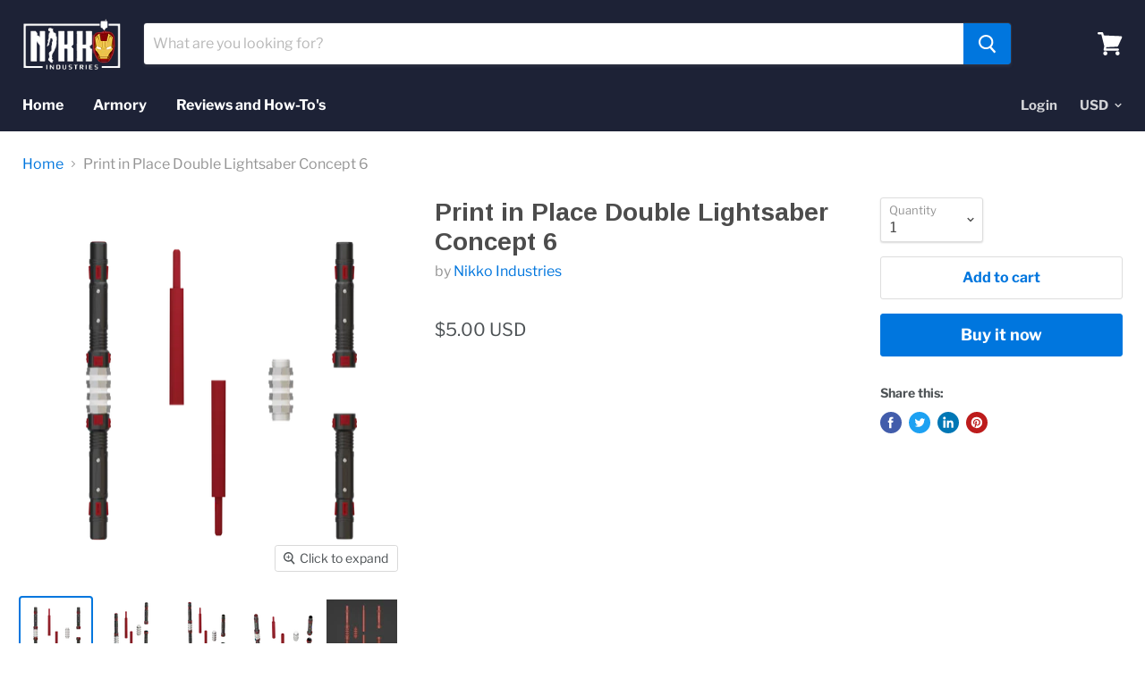

--- FILE ---
content_type: text/css
request_url: https://www.nikkoindustries.com/cdn/shop/t/7/assets/custom.css?v=42828670480848217341671783270
body_size: 2199
content:
@media screen and (max-width: 1023px){.live-search{margin-top:50px}}.custom-image-style{border-radius:3px;width:100%;max-width:125px;height:auto;margin-bottom:0!important}.bod-dot-1{padding:5px;text-align:center;display:inline-block!important}.table-background{background-color:#efefef;border-radius:5px;-webkit-box-shadow:0 0 20px #272727;box-shadow:0 0 20px #272727}.btn-danger{color:#fff!important;background-color:#d9534f;border-color:#c9302c!important;white-space:break-spaces!important}@media screen and (max-width: 767px){.btn-danger{padding:3px 2px!important}}.btn-danger:active,.open>.dropdown-toggle.btn-danger{color:#fff;background-color:#c9302c;background-image:none;border-color:#ac2925}.btn-danger.active.focus,.btn-danger.active:focus,.btn-danger.active:hover,.btn-danger:active.focus,.btn-danger:active:focus,.btn-danger:active:hover,.open>.dropdown-toggle.btn-danger.focus,.open>.dropdown-toggle.btn-danger:focus,.open>.dropdown-toggle.btn-danger:hover{color:#fff;background-color:#ac2925;border-color:#761c19}.btn-danger:hover{color:#fff;background-color:#c9302c;border-color:#ac2925}.btn-danger.disabled.focus,.btn-danger.disabled:focus,.btn-danger.disabled:hover,.btn-danger[disabled].focus,.btn-danger[disabled]:focus,.btn-danger[disabled]:hover,fieldset[disabled] .btn-danger.focus,fieldset[disabled] .btn-danger:focus,fieldset[disabled] .btn-danger:hover{background-color:#d9534f;border-color:#d43f3a}.btn-danger .badge{color:#d9534f!important;background-color:#fff}.btn{display:inline-block;margin-bottom:0;font-weight:400;text-align:center;white-space:nowrap;vertical-align:middle;-ms-touch-action:manipulation;touch-action:manipulation;cursor:pointer;background-image:none;border:1px solid transparent;padding:6px 12px;font-size:14px;line-height:1.42857143;border-radius:4px;-webkit-user-select:none;-moz-user-select:none;-ms-user-select:none;user-select:none}.sqs-block-button-element--medium:hover{color:#fff!important;background-color:#212121}.sqs-block-button-element--medium{border-radius:3px;color:#212121!important;border-width:2px;border-style:solid;background-color:transparent;-webkit-transition:.1s background-color linear,.1s color linear;-moz-transition:.1s background-color linear,.1s color linear;-o-transition:.1s background-color linear,.1s color linear;transition:.1s background-color linear,.1s color linear;padding:21px 34px;font-size:15px;font-weight:600;font-style:normal;text-transform:uppercase;letter-spacing:1px;border-color:#212121;display:inline-block;width:auto;height:auto;text-decoration:none;cursor:pointer;-webkit-appearance:none;appearance:none;line-height:normal;text-align:center}@media screen and (min-width: 860px){.blog--inner .article--excerpt-wrapper:nth-child(5n){margin-right:auto}}.my_custom_height{height:100%!important}.custom_position{position:relative;text-align:center;color:#fff}.custom_color_white{color:#fff!important}.custom_position_content{background-color:#000;width:100%;height:100%;position:absolute;left:50%;top:50%;transform:translate(-50%,-50%);opacity:.75;z-index:1000}.custom_position_content:hover .custom_color_white,.custom_position_content:hover .article--excerpt-image{-webkit-transform:scale(1.2,1.2);transform:scale(1.2);-webkit-transition:all .3s ease-in-out}@media screen and (min-width: 1080px){.blog--inner .article--excerpt-wrapper{width:calc(33% - 8px)!important}}.article--excerpt-readmore{display:inline-block;margin-bottom:0;font-weight:400;text-align:center;white-space:nowrap;vertical-align:middle;-ms-touch-action:manipulation;touch-action:manipulation;cursor:pointer;background-image:none;border:1px solid transparent;padding:6px 12px;font-size:14px;line-height:1.42857143;border-radius:4px;-webkit-user-select:none;-moz-user-select:none;-ms-user-select:none;user-select:none}.article--excerpt-readmore.active.focus,.article--excerpt-readmore.active:focus,.article--excerpt-readmore.focus,.article--excerpt-readmore:active.focus,.article--excerpt-readmore:active:focus,.article--excerpt-readmore:focus{outline:5px auto -webkit-focus-ring-color;outline-offset:-2px}.article--excerpt-readmore.focus,.article--excerpt-readmore:focus,.article--excerpt-readmore:hover{color:#333;text-decoration:none}.article--excerpt-readmore.active,.article--excerpt-readmore:active{background-image:none;outline:0;-webkit-box-shadow:inset 0 3px 5px rgba(0,0,0,.125);box-shadow:inset 0 3px 5px #00000020}.article--excerpt-readmore.disabled,.article--excerpt-readmore[disabled],fieldset[disabled] .article--excerpt-readmore{cursor:not-allowed;filter:alpha(opacity=65);opacity:.65;-webkit-box-shadow:none;box-shadow:none}a.article--excerpt-readmore.disabled,fieldset[disabled] a.article--excerpt-readmore{pointer-events:none}.my_custom_heading_style{font-size:15px;font-weight:700;line-height:1.4em;margin:0 0 5px;letter-spacing:normal}.article--excerpt-readmore{color:#fff!important;background-color:#337ab7;border-color:#2e6da4}.article--excerpt-readmore.focus,.article--excerpt-readmore:focus{color:#fff!important;background-color:#286090;border-color:#122b40}.article--excerpt-readmore:hover{color:#fff!important;background-color:#286090;border-color:#204d74}.article--excerpt-readmore.active,.article--excerpt-readmore:active,.open>.dropdown-toggle.article--excerpt-readmore{color:#fff!important;background-color:#286090;background-image:none;border-color:#204d74}.article--excerpt-readmore.active.focus,.article--excerpt-readmore.active:focus,.article--excerpt-readmore.active:hover,.article--excerpt-readmore:active.focus,.article--excerpt-readmore:active:focus,.article--excerpt-readmore:active:hover,.open>.dropdown-toggle.article--excerpt-readmore.focus,.open>.dropdown-toggle.article--excerpt-readmore:focus,.open>.dropdown-toggle.article--excerpt-readmore:hover{color:#fff!important;background-color:#204d74;border-color:#122b40}.article--excerpt-readmore.disabled.focus,.article--excerpt-readmore.disabled:focus,.article--excerpt-readmore.disabled:hover,.article--excerpt-readmore[disabled].focus,.article--excerpt-readmore[disabled]:focus,.article--excerpt-readmore[disabled]:hover,fieldset[disabled] .article--excerpt-readmore.focus,fieldset[disabled] .article--excerpt-readmore:focus,fieldset[disabled] .article--excerpt-readmore:hover{background-color:#337ab7;border-color:#2e6da4}.article--excerpt-readmore .badge{color:#337ab7;background-color:#fff}.menu_txt{width:90%;text-align:center;float:left}.site-header-logo{width:10%;float:left}.menu_txt nav.site-navigation{display:block}.site-footer-item .site-footer-information>div p{font-size:15px;font-weight:400}.tutorial-wrapper .slideshow-button.button-primary{background-color:transparent;border:0;color:transparent}.parallax-section-wrapper .parallax-wrapper{background-image:url(/cdn/shop/files/second.png?v=1582869216);background-repeat:no-repeat;min-height:1700px;background-attachment:fixed}.parallax-section-wrapper .parallax-overlay{background-color:#1a252f;position:fixed;width:100%;height:100%}.parallax-section-wrapper .parallax-wrapper:after{position:absolute;top:0;bottom:0;left:0;right:0;content:"";background-color:#000c}div#shopify-section-parallax-section{position:relative}.parallax-heading{position:absolute;left:0;top:0;right:0;bottom:0}.tutorial-wrapper .slideshow-slide-content.slideshow-slide-content--tutorial-section-0.text-align-center{background-image:url(/cdn/shop/files/youtube-link.png?v=1582808349);background-repeat:no-repeat;background-position:center}.parallax-heading h2{font: 32px/1.4em wfont_48913c_e82b4cb50840432190b01f871cb7388d,wf_e82b4cb50840432190b01f871,orig_maven_pro_bold;color:#fff!important;font-weight:700;font-family:Arial,Helvetica,sans-serif;z-index:1;margin:2em 0 2em 2em;text-align:left}.armor-youtube-tutorial-wrapper{width:100%;display:block}.armor-tutorial-left-wrapper{width:400px;float:unset;display:inline-block;margin-right:16px}.armor-tutorial-right-wrapper{width:400px;float:unset;display:inline-block;margin-left:16px}.armor-tutorial-video-wrapper{height:237px;width:auto}.armor-video-title{margin:1rem 0 2rem}.armor-youtube-tutorial-wrapper .custom-iframe{width:100%;height:100%;object-fit:cover;object-position:center;position:relative}.parallax-heading{position:absolute;left:0;top:0;right:0;bottom:0;height:100%;overflow:hidden;max-width:980px;margin:auto}.parallax-heading .container{text-align:center}*{box-sizing:border-box}.productgrid--utils.utils-sortby{text-align:right!important}.productgrid--utils.utils-view{display:none}.productgrid--utils{background-color:#fff!important}.productgrid--utils.utils-sortby p{font-size:24px;color:#e21c21;display:inline-flex}.productitem{border:none!important;box-shadow:none!important}figure.productitem--image{height:133px!important}.productgrid--items .productitem--image img{height:100%!important;object-fit:cover;object-position:center}.productitem--info h2{font-family:Arial,Helvetica,sans-serif;text-shadow:0 0 black;font-size:13px;font-weight:600;color:#34495e;text-align:center}.productitem--info .productitem--vendor{font-family:Arial,Helvetica,sans-serif;text-shadow:0 0 black;font-size:13px;font-weight:600;color:#34495e;display:flex;justify-content:center}.productitem--info .money{color:#34495e;font-size:17px;font-weight:700}.productitem--info{display:flex;flex-direction:column;justify-content:center;align-items:center}.productitem--price{display:inline-flex}.productgrid--utils.utils-sortby{text-align:left!important}.custom-product-utils{display:inline-block;border:1px solid #000}.utils-sortby-select.form-field-select-wrapper.no-label,.utils-sortby-select,.utils-sortby-title{vertical-align:unset}.productgrid--utils.utils-sortby{display:flex;width:100%;justify-content:space-between;align-items:center}.parallax-outer-content p{color:#fff;font-weight:600;text-align:center;font-size:32px}.parallax-outer-content{text-align:center}.parallax-outer-content .free-stl-link{color:#fff;background-color:#d64a3b;border:solid transparent 0px;cursor:pointer!important;padding:12px 52px;border-radius:17px;font-size:13px;font-weight:700;text-decoration:none}.utils-sortby-button{color:#000}.utils-sortby-select .form-field-select:focus{outline:none}.armor-tutorial-left-wrapper p,.armor-tutorial-right-wrapper p{color:#fff;text-shadow:0 0 #fff;text-align:center}.imagestyle--no-image .productitem--image{padding-bottom:0!important}.armoy-image-wrapper img{margin:0 4px}.armoy-image-wrapper{display:flex}.aromory-content-wrapper{display:flex;padding:5rem 0}.aromory-content-wrapper h2{color:#34495e!important;font-weight:700;font-size:31px;word-break:break-word;width:86%;line-height:normal}.aromory-content-wrapper p{font-size:20px;color:#34495e;text-align:end;width:69%}.Armory-sec-wrapper .container{max-width:980px}.Armory-sec-wrapper{background-color:#f2fafc;padding:0 0 90px}.Armory-sec-wrapper .parallax-outer-content{margin:3rem 0}.parallax-outer-content .free-stl-link:hover{background-color:#d64a3b}.soundest-form-image-right-outer{display:table;position:fixed;top:0;left:45%!important;width:700px!important;height:100%!important;margin-left:-302px;z-index:2147483644}.soundest-form-image-right-fluid-ratio-resize:after{content:" ";display:block;width:100%;height:413px!important}.slideshow-slide-overlay--tutorial-section-0{background-color:#e62117!important;opacity:.75!important}.armoy-image-wrapper{display:flex;justify-content:center}#soundest-form-5e6665bc8a48f70747f4f166 a.soundest-form-image-left-open{display:none!important}#newsletter-wrapper{text-align:center}.main_form input#soundest-form-image-right-field-JgelEfrkFfoUNgpVEApu6YlPRiTsxDd92AzR{color:#4d4d4d;background-color:#fff;border:1px solid #ddd;border-radius:3px;padding:17px 7px;width:27%}.main_form input.soundest-form-image-right-submit{color:#fff;background-color:#0076de;border:1px solid #0076de;padding::;font-size:1.125rem;padding:.875rem 1.75rem;letter-spacing:0em;border-radius:3px;margin:0 9px}.pxs-newsletter-content{display:none!important}.pxs-newsletter-content{display:none}@media only screen and (max-width:867px){.parallax-heading h2{margin:20px 0!important;text-align:center}.armor-tutorial-left-wrapper,.armor-tutorial-right-wrapper{width:320px;float:unset;display:inline-block;margin-right:16px}}@media only screen and (max-width:800px){.parallax-section-wrapper{height:3000px}.parallax-section-wrapper .parallax-wrapper{min-height:3000px}}@media only screen and (max-width:576px){.productgrid--items.products-per-row-4 .productgrid--item{width:calc(70% + 46px);margin-top:10px;margin:0 auto!important}}@media only screen and (max-width:667px){.aromory-content-wrapper{display:block}.aromory-content-wrapper h2{width:100%}.aromory-content-wrapper p{width:100%;text-align:left}}@media only screen and (max-width:991px){.armoy-image-wrapper{display:flex;flex-wrap:wrap;justify-content:center}.armoy-image-inner-wrapper{margin-bottom:1rem}}@media only screen and (max-width:1200px){.productgrid--utils.utils-sortby{display:block!important}}@media only screen and (max-width:860px) and (min-width:320px){.utils-sortby-select{display:inline-block!important;width:auto;max-width:100%}.utils-sortby-select.form-field-select-wrapper.no-label{vertical-align:middle}}@media only screen and (max-width:720px){.slideshow-slide-content.slideshow-slide-content--tutorial-section-0{position:absolute;top:50%;left:50%;margin:0;transform:translate(-50%,-50%)}.slideshow-height-small .slideshow-slide-overlay,.slideshow-height-medium .slideshow-slide-overlay,.slideshow-height-large .slideshow-slide-overlay{display:block!important}}#banner{text-align:center}#banner a img{width:60%;height:100px}@media only screen and (max-width:1200px){.article--sidebar img{display:none}}.article--sidebar img{width:100%}#vertical-banner{margin-top:35px}div#banner,div#vertical-banner{display:none}.myaitbutns{display:flex;column-gap:10px}
/*# sourceMappingURL=/cdn/shop/t/7/assets/custom.css.map?v=42828670480848217341671783270 */


--- FILE ---
content_type: text/javascript
request_url: https://www.nikkoindustries.com/cdn/shop/t/7/assets/vendors-DynamicSearch-StaticHeader.bundle.js?v=137487514581965328541586792343
body_size: 4351
content:
(window.wpJsonpPaskit=window.wpJsonpPaskit||[]).push([[5],{16:function(t,e,n){"use strict";e.__esModule=!0;var o=function(){function t(){this.events=[]}return t.prototype.register=function(t,e,n){return t&&e&&n?(this.events.push({el:t,event:e,listener:n}),t.addEventListener(e,n),{el:t,event:e,listener:n}):null},t.prototype.unregister=function(t){var e=t.el,n=t.event,o=t.listener;return e&&n&&o?(this.events=this.events.filter(function(t){return e!==t.el||n!==t.event||o!==t.listener}),e.removeEventListener(n,o),{el:e,event:n,listener:o}):null},t.prototype.unregisterAll=function(){this.events.forEach(function(t){var e=t.el,n=t.event,o=t.listener;return e.removeEventListener(n,o)}),this.events=[]},t}();e.default=o},34:function(t,e,n){var o;!function(r){var a=Array.isArray?Array.isArray:function(t){return"[object Array]"===Object.prototype.toString.call(t)},m=10;function i(){this._events={},this._conf&&_.call(this,this._conf)}function _(t){t?(this._conf=t,t.delimiter&&(this.delimiter=t.delimiter),this._events.maxListeners=t.maxListeners!==r?t.maxListeners:m,t.wildcard&&(this.wildcard=t.wildcard),t.newListener&&(this.newListener=t.newListener),t.verboseMemoryLeak&&(this.verboseMemoryLeak=t.verboseMemoryLeak),this.wildcard&&(this.listenerTree={})):this._events.maxListeners=m}function s(t,e){var n="(node) warning: possible EventEmitter memory leak detected. %d listeners added. Use emitter.setMaxListeners() to increase limit.";this.verboseMemoryLeak?(n+=" Event name: %s.",console.error(n,t,e)):console.error(n,t),console.trace&&console.trace()}function c(t){this._events={},this.newListener=!1,this.verboseMemoryLeak=!1,_.call(this,t)}function u(t,e,n,o){if(!n)return[];var r,a,m,i,_,s,c,y=[],h=e.length,f=e[o],l=e[o+1];if(o===h&&n._listeners){if("function"==typeof n._listeners)return t&&t.push(n._listeners),[n];for(r=0,a=n._listeners.length;r<a;r++)t&&t.push(n._listeners[r]);return[n]}if("*"===f||"**"===f||n[f]){if("*"===f){for(m in n)"_listeners"!==m&&n.hasOwnProperty(m)&&(y=y.concat(u(t,e,n[m],o+1)));return y}if("**"===f){for(m in(c=o+1===h||o+2===h&&"*"===l)&&n._listeners&&(y=y.concat(u(t,e,n,h))),n)"_listeners"!==m&&n.hasOwnProperty(m)&&("*"===m||"**"===m?(n[m]._listeners&&!c&&(y=y.concat(u(t,e,n[m],h))),y=y.concat(u(t,e,n[m],o))):y=m===l?y.concat(u(t,e,n[m],o+2)):y.concat(u(t,e,n[m],o)));return y}y=y.concat(u(t,e,n[f],o+1))}if((i=n["*"])&&u(t,e,i,o+1),_=n["**"])if(o<h)for(m in _._listeners&&u(t,e,_,h),_)"_listeners"!==m&&_.hasOwnProperty(m)&&(m===l?u(t,e,_[m],o+2):m===f?u(t,e,_[m],o+1):((s={})[m]=_[m],u(t,e,{"**":s},o+1)));else _._listeners?u(t,e,_,h):_["*"]&&_["*"]._listeners&&u(t,e,_["*"],h);return y}c.EventEmitter2=c,c.prototype.delimiter=".",c.prototype.setMaxListeners=function(t){t!==r&&(this._events||i.call(this),this._events.maxListeners=t,this._conf||(this._conf={}),this._conf.maxListeners=t)},c.prototype.event="",c.prototype.once=function(t,e){return this.many(t,1,e),this},c.prototype.many=function(t,e,n){var o=this;if("function"!=typeof n)throw new Error("many only accepts instances of Function");function r(){return 0==--e&&o.off(t,r),n.apply(this,arguments)}return r._origin=n,this.on(t,r),o},c.prototype.emit=function(){this._events||i.call(this);var t=arguments[0];if("newListener"===t&&!this.newListener&&!this._events.newListener)return!1;var e,n,o,r,a,m=arguments.length;if(this._all&&this._all.length){if(a=this._all.slice(),m>3)for(e=new Array(m),r=0;r<m;r++)e[r]=arguments[r];for(o=0,n=a.length;o<n;o++)switch(this.event=t,m){case 1:a[o].call(this,t);break;case 2:a[o].call(this,t,arguments[1]);break;case 3:a[o].call(this,t,arguments[1],arguments[2]);break;default:a[o].apply(this,e)}}if(this.wildcard){a=[];var _="string"==typeof t?t.split(this.delimiter):t.slice();u.call(this,a,_,this.listenerTree,0)}else{if("function"==typeof(a=this._events[t])){switch(this.event=t,m){case 1:a.call(this);break;case 2:a.call(this,arguments[1]);break;case 3:a.call(this,arguments[1],arguments[2]);break;default:for(e=new Array(m-1),r=1;r<m;r++)e[r-1]=arguments[r];a.apply(this,e)}return!0}a&&(a=a.slice())}if(a&&a.length){if(m>3)for(e=new Array(m-1),r=1;r<m;r++)e[r-1]=arguments[r];for(o=0,n=a.length;o<n;o++)switch(this.event=t,m){case 1:a[o].call(this);break;case 2:a[o].call(this,arguments[1]);break;case 3:a[o].call(this,arguments[1],arguments[2]);break;default:a[o].apply(this,e)}return!0}if(!this._all&&"error"===t)throw arguments[1]instanceof Error?arguments[1]:new Error("Uncaught, unspecified 'error' event.");return!!this._all},c.prototype.emitAsync=function(){this._events||i.call(this);var t=arguments[0];if("newListener"===t&&!this.newListener&&!this._events.newListener)return Promise.resolve([!1]);var e,n,o,r,a,m=[],_=arguments.length;if(this._all){if(_>3)for(e=new Array(_),r=1;r<_;r++)e[r]=arguments[r];for(o=0,n=this._all.length;o<n;o++)switch(this.event=t,_){case 1:m.push(this._all[o].call(this,t));break;case 2:m.push(this._all[o].call(this,t,arguments[1]));break;case 3:m.push(this._all[o].call(this,t,arguments[1],arguments[2]));break;default:m.push(this._all[o].apply(this,e))}}if(this.wildcard){a=[];var s="string"==typeof t?t.split(this.delimiter):t.slice();u.call(this,a,s,this.listenerTree,0)}else a=this._events[t];if("function"==typeof a)switch(this.event=t,_){case 1:m.push(a.call(this));break;case 2:m.push(a.call(this,arguments[1]));break;case 3:m.push(a.call(this,arguments[1],arguments[2]));break;default:for(e=new Array(_-1),r=1;r<_;r++)e[r-1]=arguments[r];m.push(a.apply(this,e))}else if(a&&a.length){if(a=a.slice(),_>3)for(e=new Array(_-1),r=1;r<_;r++)e[r-1]=arguments[r];for(o=0,n=a.length;o<n;o++)switch(this.event=t,_){case 1:m.push(a[o].call(this));break;case 2:m.push(a[o].call(this,arguments[1]));break;case 3:m.push(a[o].call(this,arguments[1],arguments[2]));break;default:m.push(a[o].apply(this,e))}}else if(!this._all&&"error"===t)return arguments[1]instanceof Error?Promise.reject(arguments[1]):Promise.reject("Uncaught, unspecified 'error' event.");return Promise.all(m)},c.prototype.on=function(t,e){if("function"==typeof t)return this.onAny(t),this;if("function"!=typeof e)throw new Error("on only accepts instances of Function");return this._events||i.call(this),this.emit("newListener",t,e),this.wildcard?(function(t,e){for(var n=0,o=(t="string"==typeof t?t.split(this.delimiter):t.slice()).length;n+1<o;n++)if("**"===t[n]&&"**"===t[n+1])return;for(var a=this.listenerTree,m=t.shift();m!==r;){if(a[m]||(a[m]={}),a=a[m],0===t.length)return a._listeners?("function"==typeof a._listeners&&(a._listeners=[a._listeners]),a._listeners.push(e),!a._listeners.warned&&this._events.maxListeners>0&&a._listeners.length>this._events.maxListeners&&(a._listeners.warned=!0,s.call(this,a._listeners.length,m))):a._listeners=e,!0;m=t.shift()}return!0}.call(this,t,e),this):(this._events[t]?("function"==typeof this._events[t]&&(this._events[t]=[this._events[t]]),this._events[t].push(e),!this._events[t].warned&&this._events.maxListeners>0&&this._events[t].length>this._events.maxListeners&&(this._events[t].warned=!0,s.call(this,this._events[t].length,t))):this._events[t]=e,this)},c.prototype.onAny=function(t){if("function"!=typeof t)throw new Error("onAny only accepts instances of Function");return this._all||(this._all=[]),this._all.push(t),this},c.prototype.addListener=c.prototype.on,c.prototype.off=function(t,e){if("function"!=typeof e)throw new Error("removeListener only takes instances of Function");var n,o=[];if(this.wildcard){var m="string"==typeof t?t.split(this.delimiter):t.slice();o=u.call(this,null,m,this.listenerTree,0)}else{if(!this._events[t])return this;n=this._events[t],o.push({_listeners:n})}for(var i=0;i<o.length;i++){var _=o[i];if(n=_._listeners,a(n)){for(var s=-1,c=0,y=n.length;c<y;c++)if(n[c]===e||n[c].listener&&n[c].listener===e||n[c]._origin&&n[c]._origin===e){s=c;break}if(s<0)continue;return this.wildcard?_._listeners.splice(s,1):this._events[t].splice(s,1),0===n.length&&(this.wildcard?delete _._listeners:delete this._events[t]),this.emit("removeListener",t,e),this}(n===e||n.listener&&n.listener===e||n._origin&&n._origin===e)&&(this.wildcard?delete _._listeners:delete this._events[t],this.emit("removeListener",t,e))}return function t(e){if(e!==r){var n=Object.keys(e);for(var o in n){var a=n[o],m=e[a];m instanceof Function||"object"!=typeof m||null===m||(Object.keys(m).length>0&&t(e[a]),0===Object.keys(m).length&&delete e[a])}}}(this.listenerTree),this},c.prototype.offAny=function(t){var e,n=0,o=0;if(t&&this._all&&this._all.length>0){for(n=0,o=(e=this._all).length;n<o;n++)if(t===e[n])return e.splice(n,1),this.emit("removeListenerAny",t),this}else{for(n=0,o=(e=this._all).length;n<o;n++)this.emit("removeListenerAny",e[n]);this._all=[]}return this},c.prototype.removeListener=c.prototype.off,c.prototype.removeAllListeners=function(t){if(0===arguments.length)return!this._events||i.call(this),this;if(this.wildcard)for(var e="string"==typeof t?t.split(this.delimiter):t.slice(),n=u.call(this,null,e,this.listenerTree,0),o=0;o<n.length;o++){n[o]._listeners=null}else this._events&&(this._events[t]=null);return this},c.prototype.listeners=function(t){if(this.wildcard){var e=[],n="string"==typeof t?t.split(this.delimiter):t.slice();return u.call(this,e,n,this.listenerTree,0),e}return this._events||i.call(this),this._events[t]||(this._events[t]=[]),a(this._events[t])||(this._events[t]=[this._events[t]]),this._events[t]},c.prototype.listenerCount=function(t){return this.listeners(t).length},c.prototype.listenersAny=function(){return this._all?this._all:[]},(o=function(){return c}.call(e,n,e,t))===r||(t.exports=o)}()},8:function(t,e){t.exports=function(t,e,n,o){var r,a,m;return function(){if(m=this,a=Array.prototype.slice.call(arguments),!r||!n&&!o){if(!n)return i(),r=setTimeout(function(){i(),t.apply(m,a)},e);r=setTimeout(i,e),t.apply(m,a)}function i(){clearTimeout(r),r=null}}}},9:function(t,e,n){"use strict";Object.defineProperty(e,"__esModule",{value:!0});var o={USD:{money_format:"${{amount}}",money_with_currency_format:"${{amount}} USD"},EUR:{money_format:"&euro;{{amount}}",money_with_currency_format:"&euro;{{amount}} EUR"},GBP:{money_format:"&pound;{{amount}}",money_with_currency_format:"&pound;{{amount}} GBP"},CAD:{money_format:"${{amount}}",money_with_currency_format:"${{amount}} CAD"},ALL:{money_format:"Lek {{amount}}",money_with_currency_format:"Lek {{amount}} ALL"},DZD:{money_format:"DA {{amount}}",money_with_currency_format:"DA {{amount}} DZD"},AOA:{money_format:"Kz{{amount}}",money_with_currency_format:"Kz{{amount}} AOA"},ARS:{money_format:"${{amount_with_comma_separator}}",money_with_currency_format:"${{amount_with_comma_separator}} ARS"},AMD:{money_format:"{{amount}} AMD",money_with_currency_format:"{{amount}} AMD"},AWG:{money_format:"Afl{{amount}}",money_with_currency_format:"Afl{{amount}} AWG"},AUD:{money_format:"${{amount}}",money_with_currency_format:"${{amount}} AUD"},BBD:{money_format:"${{amount}}",money_with_currency_format:"${{amount}} Bds"},AZN:{money_format:"m.{{amount}}",money_with_currency_format:"m.{{amount}} AZN"},BDT:{money_format:"Tk {{amount}}",money_with_currency_format:"Tk {{amount}} BDT"},BSD:{money_format:"BS${{amount}}",money_with_currency_format:"BS${{amount}} BSD"},BHD:{money_format:"{{amount}}0 BD",money_with_currency_format:"{{amount}}0 BHD"},BYR:{money_format:"Br {{amount}}",money_with_currency_format:"Br {{amount}} BYR"},BZD:{money_format:"BZ${{amount}}",money_with_currency_format:"BZ${{amount}} BZD"},BTN:{money_format:"Nu {{amount}}",money_with_currency_format:"Nu {{amount}} BTN"},BAM:{money_format:"KM {{amount_with_comma_separator}}",money_with_currency_format:"KM {{amount_with_comma_separator}} BAM"},BRL:{money_format:"R$ {{amount_with_comma_separator}}",money_with_currency_format:"R$ {{amount_with_comma_separator}} BRL"},BOB:{money_format:"Bs{{amount_with_comma_separator}}",money_with_currency_format:"Bs{{amount_with_comma_separator}} BOB"},BWP:{money_format:"P{{amount}}",money_with_currency_format:"P{{amount}} BWP"},BND:{money_format:"${{amount}}",money_with_currency_format:"${{amount}} BND"},BGN:{money_format:"{{amount}} лв",money_with_currency_format:"{{amount}} лв BGN"},MMK:{money_format:"K{{amount}}",money_with_currency_format:"K{{amount}} MMK"},KHR:{money_format:"KHR{{amount}}",money_with_currency_format:"KHR{{amount}}"},KYD:{money_format:"${{amount}}",money_with_currency_format:"${{amount}} KYD"},XAF:{money_format:"FCFA{{amount}}",money_with_currency_format:"FCFA{{amount}} XAF"},CLP:{money_format:"${{amount_no_decimals}}",money_with_currency_format:"${{amount_no_decimals}} CLP"},CNY:{money_format:"&#165;{{amount}}",money_with_currency_format:"&#165;{{amount}} CNY"},COP:{money_format:"${{amount_with_comma_separator}}",money_with_currency_format:"${{amount_with_comma_separator}} COP"},CRC:{money_format:"&#8353; {{amount_with_comma_separator}}",money_with_currency_format:"&#8353; {{amount_with_comma_separator}} CRC"},HRK:{money_format:"{{amount_with_comma_separator}} kn",money_with_currency_format:"{{amount_with_comma_separator}} kn HRK"},CZK:{money_format:"{{amount_with_comma_separator}} K&#269;",money_with_currency_format:"{{amount_with_comma_separator}} K&#269;"},DKK:{money_format:"{{amount_with_comma_separator}}",money_with_currency_format:"kr.{{amount_with_comma_separator}}"},DOP:{money_format:"RD$ {{amount}}",money_with_currency_format:"RD$ {{amount}}"},XCD:{money_format:"${{amount}}",money_with_currency_format:"EC${{amount}}"},EGP:{money_format:"LE {{amount}}",money_with_currency_format:"LE {{amount}} EGP"},ETB:{money_format:"Br{{amount}}",money_with_currency_format:"Br{{amount}} ETB"},XPF:{money_format:"{{amount_no_decimals_with_comma_separator}} XPF",money_with_currency_format:"{{amount_no_decimals_with_comma_separator}} XPF"},FJD:{money_format:"${{amount}}",money_with_currency_format:"FJ${{amount}}"},GMD:{money_format:"D {{amount}}",money_with_currency_format:"D {{amount}} GMD"},GHS:{money_format:"GH&#8373;{{amount}}",money_with_currency_format:"GH&#8373;{{amount}}"},GTQ:{money_format:"Q{{amount}}",money_with_currency_format:"{{amount}} GTQ"},GYD:{money_format:"G${{amount}}",money_with_currency_format:"${{amount}} GYD"},GEL:{money_format:"{{amount}} GEL",money_with_currency_format:"{{amount}} GEL"},HNL:{money_format:"L {{amount}}",money_with_currency_format:"L {{amount}} HNL"},HKD:{money_format:"${{amount}}",money_with_currency_format:"HK${{amount}}"},HUF:{money_format:"{{amount_no_decimals_with_comma_separator}}",money_with_currency_format:"{{amount_no_decimals_with_comma_separator}} Ft"},ISK:{money_format:"{{amount_no_decimals}} kr",money_with_currency_format:"{{amount_no_decimals}} kr ISK"},INR:{money_format:"Rs. {{amount}}",money_with_currency_format:"Rs. {{amount}}"},IDR:{money_format:"{{amount_with_comma_separator}}",money_with_currency_format:"Rp {{amount_with_comma_separator}}"},ILS:{money_format:"{{amount}} NIS",money_with_currency_format:"{{amount}} NIS"},JMD:{money_format:"${{amount}}",money_with_currency_format:"${{amount}} JMD"},JPY:{money_format:"&#165;{{amount_no_decimals}}",money_with_currency_format:"&#165;{{amount_no_decimals}} JPY"},JEP:{money_format:"&pound;{{amount}}",money_with_currency_format:"&pound;{{amount}} JEP"},JOD:{money_format:"{{amount}}0 JD",money_with_currency_format:"{{amount}}0 JOD"},KZT:{money_format:"{{amount}} KZT",money_with_currency_format:"{{amount}} KZT"},KES:{money_format:"KSh{{amount}}",money_with_currency_format:"KSh{{amount}}"},KWD:{money_format:"{{amount}}0 KD",money_with_currency_format:"{{amount}}0 KWD"},KGS:{money_format:"лв{{amount}}",money_with_currency_format:"лв{{amount}}"},LVL:{money_format:"Ls {{amount}}",money_with_currency_format:"Ls {{amount}} LVL"},LBP:{money_format:"L&pound;{{amount}}",money_with_currency_format:"L&pound;{{amount}} LBP"},LTL:{money_format:"{{amount}} Lt",money_with_currency_format:"{{amount}} Lt"},MGA:{money_format:"Ar {{amount}}",money_with_currency_format:"Ar {{amount}} MGA"},MKD:{money_format:"ден {{amount}}",money_with_currency_format:"ден {{amount}} MKD"},MOP:{money_format:"MOP${{amount}}",money_with_currency_format:"MOP${{amount}}"},MVR:{money_format:"Rf{{amount}}",money_with_currency_format:"Rf{{amount}} MRf"},MXN:{money_format:"$ {{amount}}",money_with_currency_format:"$ {{amount}} MXN"},MYR:{money_format:"RM{{amount}} MYR",money_with_currency_format:"RM{{amount}} MYR"},MUR:{money_format:"Rs {{amount}}",money_with_currency_format:"Rs {{amount}} MUR"},MDL:{money_format:"{{amount}} MDL",money_with_currency_format:"{{amount}} MDL"},MAD:{money_format:"{{amount}} dh",money_with_currency_format:"Dh {{amount}} MAD"},MNT:{money_format:"{{amount_no_decimals}} &#8366",money_with_currency_format:"{{amount_no_decimals}} MNT"},MZN:{money_format:"{{amount}} Mt",money_with_currency_format:"Mt {{amount}} MZN"},NAD:{money_format:"N${{amount}}",money_with_currency_format:"N${{amount}} NAD"},NPR:{money_format:"Rs{{amount}}",money_with_currency_format:"Rs{{amount}} NPR"},ANG:{money_format:"&fnof;{{amount}}",money_with_currency_format:"{{amount}} NA&fnof;"},NZD:{money_format:"${{amount}}",money_with_currency_format:"${{amount}} NZD"},NIO:{money_format:"C${{amount}}",money_with_currency_format:"C${{amount}} NIO"},NGN:{money_format:"&#8358;{{amount}}",money_with_currency_format:"&#8358;{{amount}} NGN"},NOK:{money_format:"kr {{amount_with_comma_separator}}",money_with_currency_format:"kr {{amount_with_comma_separator}} NOK"},OMR:{money_format:"{{amount_with_comma_separator}} OMR",money_with_currency_format:"{{amount_with_comma_separator}} OMR"},PKR:{money_format:"Rs.{{amount}}",money_with_currency_format:"Rs.{{amount}} PKR"},PGK:{money_format:"K {{amount}}",money_with_currency_format:"K {{amount}} PGK"},PYG:{money_format:"Gs. {{amount_no_decimals_with_comma_separator}}",money_with_currency_format:"Gs. {{amount_no_decimals_with_comma_separator}} PYG"},PEN:{money_format:"S/. {{amount}}",money_with_currency_format:"S/. {{amount}} PEN"},PHP:{money_format:"&#8369;{{amount}}",money_with_currency_format:"&#8369;{{amount}} PHP"},PLN:{money_format:"{{amount_with_comma_separator}} zl",money_with_currency_format:"{{amount_with_comma_separator}} zl PLN"},QAR:{money_format:"QAR {{amount_with_comma_separator}}",money_with_currency_format:"QAR {{amount_with_comma_separator}}"},RON:{money_format:"{{amount_with_comma_separator}} lei",money_with_currency_format:"{{amount_with_comma_separator}} lei RON"},RUB:{money_format:"&#1088;&#1091;&#1073;{{amount_with_comma_separator}}",money_with_currency_format:"&#1088;&#1091;&#1073;{{amount_with_comma_separator}} RUB"},RWF:{money_format:"{{amount_no_decimals}} RF",money_with_currency_format:"{{amount_no_decimals}} RWF"},WST:{money_format:"WS$ {{amount}}",money_with_currency_format:"WS$ {{amount}} WST"},SAR:{money_format:"{{amount}} SR",money_with_currency_format:"{{amount}} SAR"},STD:{money_format:"Db {{amount}}",money_with_currency_format:"Db {{amount}} STD"},RSD:{money_format:"{{amount}} RSD",money_with_currency_format:"{{amount}} RSD"},SCR:{money_format:"Rs {{amount}}",money_with_currency_format:"Rs {{amount}} SCR"},SGD:{money_format:"${{amount}}",money_with_currency_format:"${{amount}} SGD"},SYP:{money_format:"S&pound;{{amount}}",money_with_currency_format:"S&pound;{{amount}} SYP"},ZAR:{money_format:"R {{amount}}",money_with_currency_format:"R {{amount}} ZAR"},KRW:{money_format:"&#8361;{{amount_no_decimals}}",money_with_currency_format:"&#8361;{{amount_no_decimals}} KRW"},LKR:{money_format:"Rs {{amount}}",money_with_currency_format:"Rs {{amount}} LKR"},SEK:{money_format:"{{amount_no_decimals}} kr",money_with_currency_format:"{{amount_no_decimals}} kr SEK"},CHF:{money_format:"SFr. {{amount}}",money_with_currency_format:"SFr. {{amount}} CHF"},TWD:{money_format:"${{amount}}",money_with_currency_format:"${{amount}} TWD"},THB:{money_format:"{{amount}} &#xe3f;",money_with_currency_format:"{{amount}} &#xe3f; THB"},TZS:{money_format:"{{amount}} TZS",money_with_currency_format:"{{amount}} TZS"},TTD:{money_format:"${{amount}}",money_with_currency_format:"${{amount}} TTD"},TND:{money_format:"{{amount}}",money_with_currency_format:"{{amount}} DT"},TRY:{money_format:"{{amount}}TL",money_with_currency_format:"{{amount}}TL"},UGX:{money_format:"Ush {{amount_no_decimals}}",money_with_currency_format:"Ush {{amount_no_decimals}} UGX"},UAH:{money_format:"₴{{amount}}",money_with_currency_format:"₴{{amount}} UAH"},AED:{money_format:"Dhs. {{amount}}",money_with_currency_format:"Dhs. {{amount}} AED"},UYU:{money_format:"${{amount_with_comma_separator}}",money_with_currency_format:"${{amount_with_comma_separator}} UYU"},VUV:{money_format:"${{amount}}",money_with_currency_format:"${{amount}}VT"},VEF:{money_format:"Bs. {{amount_with_comma_separator}}",money_with_currency_format:"Bs. {{amount_with_comma_separator}} VEF"},VND:{money_format:"{{amount_no_decimals_with_comma_separator}}&#8363;",money_with_currency_format:"{{amount_no_decimals_with_comma_separator}} VND"},XBT:{money_format:"{{amount_no_decimals}} BTC",money_with_currency_format:"{{amount_no_decimals}} BTC"},XOF:{money_format:"CFA{{amount}}",money_with_currency_format:"CFA{{amount}} XOF"},ZMW:{money_format:"K{{amount_no_decimals_with_comma_separator}}",money_with_currency_format:"ZMW{{amount_no_decimals_with_comma_separator}}"}};function r(t){var e=arguments.length>1&&void 0!==arguments[1]?arguments[1]:2,n=arguments.length>2&&void 0!==arguments[2]?arguments[2]:",",o=arguments.length>3&&void 0!==arguments[3]?arguments[3]:".";if(isNaN(t)||!t)return 0;var r=(t/100).toFixed(e).split(n);return r[0].replace(/(\d)(?=(\d\d\d)+(?!\d))/g,"$1"+n)+(r[1]?o+r[1]:"")}function a(t,e){"string"==typeof t&&(t=t.replace(".",""));var n="",o=/\{\{\s*(\w+)\s*\}\}/;switch(e.match(o)[1]){case"amount":n=r(t,2,",",".");break;case"amount_with_space_separator":n=r(t,2," ",".");break;case"amount_with_comma_separator":n=r(t,2,".",",");break;case"amount_with_apostrophe_separator":n=r(t,2,"'",".");break;case"amount_no_decimals":n=r(t,0,",",".");break;case"amount_no_decimals_with_space_separator":n=r(t,0," ",".");break;case"amount_no_decimals_with_comma_separator":n=r(t,0,",",".")}return e.replace(o,n)}var m=function(t,e){if(!(t instanceof e))throw new TypeError("Cannot call a class as a function")},i=function(){function t(t,e){for(var n=0;n<e.length;n++){var o=e[n];o.enumerable=o.enumerable||!1,o.configurable=!0,"value"in o&&(o.writable=!0),Object.defineProperty(t,o.key,o)}}return function(e,n,o){return n&&t(e.prototype,n),o&&t(e,o),e}}(),_=function(){function t(){m(this,t),this.defaults={switcherSelector:"[data-currency-converter]",priceSelector:".money",shopCurrency:"",defaultCurrency:"",displayFormat:"",moneyFormat:"",moneyFormatNoCurrency:"",moneyFormatCurrency:""},this.options={},this.moneyFormats=o,this.storage="currency",this.currentCurrency=null,this.isInitialised=!1}return i(t,[{key:"init",value:function(t){var e=this;window.Currency&&!this.isInitialised&&(Object.keys(this.defaults).forEach(function(n){e.options[n]=t[n]||e.defaults[n]}),this.currentCurrency=this._getStoredCurrency()||this.options.defaultCurrency,this.moneyFormats[this.options.shopCurrency].money_with_currency_format=this.options.moneyFormatCurrency,this.moneyFormats[this.options.shopCurrency].money_format=this.options.moneyFormatNoCurrency,this.isInitialised=!0,this._current())}},{key:"setCurrency",value:function(t){this.isInitialised&&this._convertAll(t)}},{key:"update",value:function(t){if(this.isInitialised){for(var e=t.attributes,n=0;n<e.length;n++){var o=e[n];0===o.name.indexOf("data-currency")&&t.setAttribute(o.name,"")}this._convertEl(t,this.currentCurrency)}}},{key:"_getStoredCurrency",value:function(){try{return localStorage.getItem(this.storage)}catch(t){return console.warn(t),this.options.defaultCurrency}}},{key:"_setStoredCurrency",value:function(t){try{localStorage.setItem(this.storage,t)}catch(t){console.warn(t)}}},{key:"_current",value:function(){for(var t=document.querySelectorAll(this.options.switcherSelector),e=0;e<t.length;e+=1)for(var n=t[e].querySelectorAll("option"),o=0;o<n.length;o+=1){var r=n[o];r.selected&&r.value!==this.currentCurrency&&(r.selected=!1),r.value===this.currentCurrency&&(r.selected=!0)}this._convertAll(this.currentCurrency)}},{key:"_convertEl",value:function(t,e){var n=this.options.shopCurrency;if(t.getAttribute("data-currency")!==e){if(t.getAttribute("data-currency-"+e))t.innerHTML=t.getAttribute("data-currency-"+e);else{var o=this.moneyFormats[n][this.options.displayFormat],r=this.moneyFormats[e][this.options.displayFormat],m=function(t){var e=t.getAttribute("data-currency-original")||t.textContent,n=parseInt(e.replace(/[^0-9]/g,""),10);return isNaN(n)?"":n}(t),i=(u=m,y=n,-1!==o.indexOf("amount_no_decimals")?100*u:"JOD"===y||"KWD"===y||"BHD"===y?u/10:u);if(""===i)return;var _=window.Currency.convert(i,n,e),s=a(i,o),c=a(_,r);t.getAttribute("data-currency-original")||t.setAttribute("data-currency-original",s),t.setAttribute("data-currency-"+n,s),t.setAttribute("data-currency-"+e,c),t.innerHTML=c}var u,y;t.setAttribute("data-currency",e)}}},{key:"_convertAll",value:function(t){var e=document.querySelectorAll(this.options.priceSelector);if(e){this.currentCurrency=t,this._setStoredCurrency(t);for(var n=0;n<e.length;n+=1)this._convertEl(e[n],t)}}}]),t}(),s=new _;e.default=s,e.CurrencyConverter=_}}]);